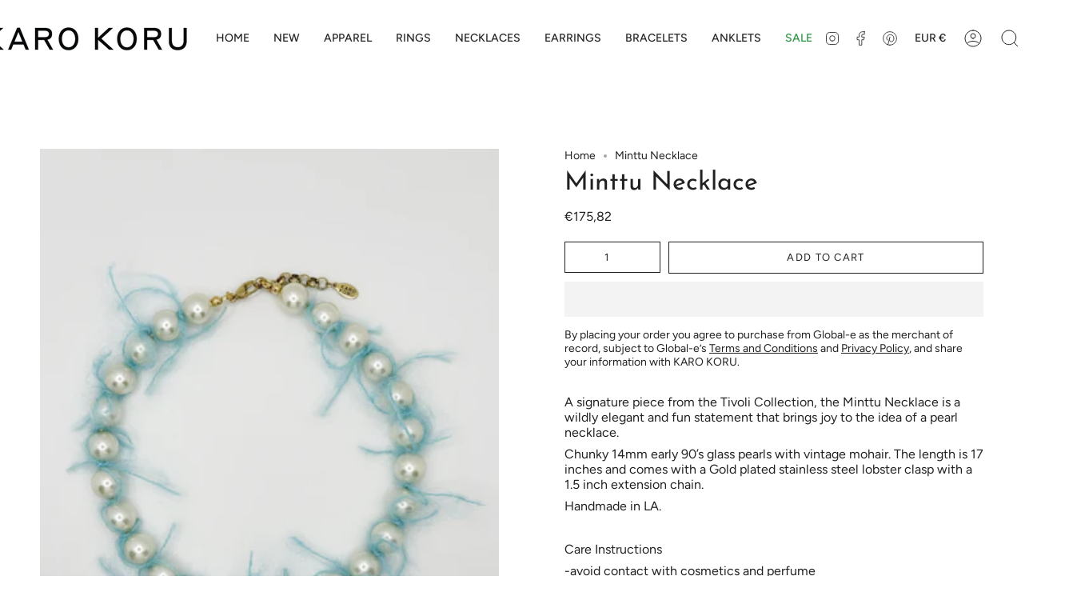

--- FILE ---
content_type: text/javascript
request_url: https://karokoru.com/cdn/shop/t/23/assets/prefetch.js?v=109916233255541668321698311466
body_size: 12175
content:
(function(_0xe6dd06,_0x158096){function _0xe1042f(_0x442955,_0x40a5e2,_0x71f44a,_0x1016f6){return _0x165c(_0x442955- -258,_0x1016f6)}var _0x20c776=_0xe6dd06();function _0x279eb3(_0x4e854d,_0x254fa9,_0x28fb3e,_0x330f0e){return _0x165c(_0x254fa9- -279,_0x4e854d)}for(;;)try{var _0x4a7acf=-parseInt(_0xe1042f(249,241,243,255))/1*(-parseInt(_0xe1042f(292,365,268,358))/2)+-parseInt(_0x279eb3(43,123,68,28))/3*(parseInt(_0xe1042f(323,436,435,400))/4)+-parseInt(_0x279eb3(211,297,335,206))/5+-parseInt(_0x279eb3(126,205,308,287))/6*(parseInt(_0xe1042f(266,346,344,355))/7)+parseInt(_0x279eb3(292,293,210,286))/8*(-parseInt(_0x279eb3(282,169,50,213))/9)+parseInt(_0x279eb3(31,96,119,200))/10+parseInt(_0xe1042f(109,88,28,80))/11;if(_0x4a7acf===_0x158096)break;_0x20c776.push(_0x20c776.shift())}catch{_0x20c776.push(_0x20c776.shift())}})(_0x11af,1859779*-1+1747311+-7*-158520);function _0x31a97e(_0x4ea372,_0xa29d7,_0x1e2e82,_0x5e4af6){return _0x165c(_0x4ea372-89,_0x5e4af6)}var _0x3b2f1e=function(){var _0x2ae26f={};_0x2ae26f[_0x2bfe08(428,338,345,329)]=_0x177151(755,699,705,606),_0x2ae26f.OIquW="data-src",_0x2ae26f.ceZhE=_0x177151(695,625,632,615);function _0x2bfe08(_0x1a6f45,_0xe6dc48,_0x3d964e,_0x128394){return _0x165c(_0x3d964e- -28,_0x128394)}_0x2ae26f.bxgoG=_0x177151(656,651,668,690),_0x2ae26f[_0x177151(536,728,619,666)]=", asyncLoad",_0x2ae26f[_0x2bfe08(413,421,459,546)]=_0x2bfe08(501,365,415,408);function _0x177151(_0x5ef745,_0x464031,_0xade253,_0x177267){return _0x165c(_0xade253-208,_0x5ef745)}var _0x5d595f=_0x2ae26f,_0x59afeb=!0;return function(_0x562184,_0x3129a9){var _0x328f8b={};_0x328f8b.vutQT=_0x5d595f.tuoJv,_0x328f8b[_0x5b2876(1470,1402,1528,1375)]=_0x5d595f[_0x5b2876(1421,1434,1350,1319)];function _0x5b2876(_0x11e310,_0x2bd054,_0x2e8e37,_0x5a2556){return _0x2bfe08(_0x11e310-246,_0x2bd054-245,_0x11e310-936,_0x5a2556)}_0x328f8b[_0x142def(-183,-310,-265,-163)]="src",_0x328f8b.IaATx=_0x5d595f[_0x5b2876(1433,1396,1348,1467)],_0x328f8b.XBtgy=_0x5d595f[_0x5b2876(1396,1322,1336,1446)],_0x328f8b.XDcTc=function(_0x23898e,_0x291fe0){return _0x23898e===_0x291fe0},_0x328f8b.EceGD=_0x5b2876(1370,1286,1314,1282)+_0x5b2876(1464,1541,1538,1360)+"t)",_0x328f8b.aQUOK="document.a"+_0x142def(-237,-267,-238,-249)+_0x5b2876(1315,1305,1404,1232)+_0x5b2876(1398,1493,1392,1300)+_0x142def(-511,-325,-430,-516)+_0x142def(-418,-370,-396,-467)+_0x142def(-387,-288,-273,-156)+_0x5b2876(1364,1426,1410,1256)+_0x142def(-373,-456,-343,-453)+_0x142def(-490,-450,-381,-293),_0x328f8b[_0x5b2876(1409,1499,1361,1499)]=_0x5d595f[_0x5b2876(1319,1290,1346,1398)],_0x328f8b[_0x5b2876(1336,1301,1370,1451)]="adminBarInjector",_0x328f8b[_0x142def(-281,-315,-280,-308)]=function(_0x18f4e3,_0x213222){return _0x18f4e3!==_0x213222};function _0x142def(_0x2e531f,_0x134863,_0x53f103,_0x113782){return _0x2bfe08(_0x2e531f-291,_0x134863-31,_0x53f103- -790,_0x113782)}_0x328f8b[_0x142def(-397,-402,-360,-373)]=_0x5d595f[_0x142def(-242,-353,-331,-256)];var _0x57873b=_0x328f8b,_0x1582fe=_0x59afeb?function(){function _0x2cd6ca(_0x3ee0b1,_0x517fe1,_0x2a4c5e,_0x5d2493){return _0x142def(_0x3ee0b1-6,_0x517fe1-390,_0x2a4c5e- -149,_0x517fe1)}function _0x5077bd(_0x4ffe1e,_0x16cf49,_0x11bcbf,_0x2dda35){return _0x5b2876(_0x11bcbf- -582,_0x16cf49-0,_0x11bcbf-314,_0x16cf49)}var _0x5d6a9e={aPmyS:_0x57873b.vutQT,wBqGY:_0x57873b[_0x2cd6ca(-352,-441,-405,-336)],FgyTY:_0x57873b[_0x5077bd(795,944,879,861)],tzcUi:_0x57873b[_0x5077bd(711,696,692,581)],jsZgw:_0x57873b[_0x5077bd(775,724,756,708)],USOnW:_0x2cd6ca(-441,-464,-392,-393),icaxd:function(_0x2c80fb,_0x359603){return _0x57873b.XDcTc(_0x2c80fb,_0x359603)},EGFOe:function(_0x31af67,_0xc2ea56){return _0x31af67>_0xc2ea56},kxqYv:_0x5077bd(849,665,744,629),oSfXA:_0x57873b[_0x2cd6ca(-559,-614,-585,-488)],jQoKT:_0x57873b[_0x5077bd(679,674,713,776)],QrkXB:_0x57873b[_0x5077bd(761,769,827,768)],EXcpi:"PreviewBar"+_0x5077bd(798,711,766,692),xgYyo:_0x57873b[_0x5077bd(755,762,754,657)]};if(_0x57873b[_0x2cd6ca(-356,-536,-429,-514)](_0x2cd6ca(-549,-593,-518,-439),"SicPb")){if(_0x3129a9)if(_0x57873b[_0x5077bd(675,733,740,833)](_0x57873b[_0x5077bd(731,775,784,761)],"OEgxk"))_0x480d93[_0x5077bd(743,915,823,796)][_0x2cd6ca(-369,-434,-431,-393)](_0x20d347)&&(_0x4bf202[_0x2cd6ca(-502,-588,-523,-536)+"te"]("data-href",_0xd9e6e2[_0x5077bd(809,742,823,798)]),_0x1b6d8b[_0x5077bd(804,703,734,846)+"ibute"](_0x5d6a9e.aPmyS));else{var _0x13b75b=_0x3129a9[_0x2cd6ca(-302,-342,-408,-316)](_0x562184,arguments);return _0x3129a9=null,_0x13b75b}}else{var _0xd7821f={pJSEF:_0x5d6a9e[_0x2cd6ca(-498,-456,-567,-456)],RoKmr:_0x5d6a9e[_0x5077bd(822,682,720,655)],xpTCv:"data-href",xLQsP:_0x5d6a9e[_0x2cd6ca(-585,-462,-575,-468)],uTSmq:_0x5d6a9e.tzcUi,FDDVB:_0x5d6a9e[_0x5077bd(906,991,891,996)],XBCfj:_0x5d6a9e[_0x5077bd(775,719,747,807)],KQlAu:function(_0x1f2d1e,_0x2729d6){function _0x4b7ff8(_0x11b487,_0x138ec0,_0x314f3,_0x1581cf){return _0x2cd6ca(_0x11b487-451,_0x314f3,_0x138ec0-1068,_0x1581cf-156)}return _0x5d6a9e[_0x4b7ff8(622,533,430,483)](_0x1f2d1e,_0x2729d6)},QcwEl:function(_0x49cb82,_0x4600fd){function _0x5ae0c2(_0x585b6d,_0x2aa6ad,_0x642753,_0x36a298){return _0x5077bd(_0x585b6d-182,_0x2aa6ad,_0x642753- -1283,_0x36a298-376)}return _0x5d6a9e[_0x5ae0c2(-368,-333,-426,-432)](_0x49cb82,_0x4600fd)},kSsys:function(_0x364fce,_0x5736df){return _0x364fce===_0x5736df},IoODM:_0x5d6a9e.kxqYv,FxWSm:_0x5d6a9e.oSfXA,OXrah:_0x5d6a9e[_0x2cd6ca(-456,-440,-448,-441)],fnvhM:_0x5d6a9e.QrkXB,JrFYL:_0x5d6a9e.EXcpi,LEWDT:_0x5d6a9e[_0x2cd6ca(-381,-589,-498,-563)]};_0x5f6a90.forEach(_0xf111f4=>{function _0x3ddf83(_0x2df16a,_0xa290da,_0x2192a2,_0x39db92){return _0x5077bd(_0x2df16a-76,_0x39db92,_0xa290da-211,_0x39db92-462)}var _0x3d0183={};_0x3d0183[_0x3ddf83(896,907,813,838)]=_0xd7821f[_0x4a833d(-2,-113,73,68)];function _0x4a833d(_0x586c42,_0x523956,_0x22f0ba,_0x4d5791){return _0x5077bd(_0x586c42-307,_0x4d5791,_0x586c42- -913,_0x4d5791-169)}_0x3d0183.jFQMz=_0xd7821f[_0x4a833d(-190,-303,-230,-189)];var _0x3eb662=_0x3d0183;-9196+-2*4309+-509*-35===_0xf111f4.nodeType&&_0xd7821f[_0x3ddf83(1102,1016,1053,1001)]===_0xf111f4.tagName&&(_0xf111f4[_0x4a833d(-143,-255,-194,-149)+"te"](_0xd7821f[_0x3ddf83(1095,1002,1052,952)],_0xd7821f[_0x3ddf83(885,964,942,1002)]),_0xf111f4.setAttribute(_0xd7821f[_0x3ddf83(1023,1028,922,928)],_0xf111f4[_0x3ddf83(1218,1116,1047,1225)]),_0xf111f4[_0x3ddf83(902,945,900,924)+_0x3ddf83(812,894,790,861)](_0xd7821f[_0x4a833d(-20,-33,-104,-15)])),-9886+-9887*-1===_0xf111f4.nodeType&&_0xd7821f[_0x4a833d(-38,-104,-61,63)](_0x3ddf83(878,976,938,998),_0xf111f4[_0x4a833d(-83,-12,0,-111)])&&_0xd7821f[_0x4a833d(-48,-16,19,-140)](++_0x15b279,_0xf0db4d)&&_0xf111f4.setAttribute(_0xd7821f[_0x3ddf83(1039,1002,910,1020)],_0xd7821f.XBCfj),_0xd7821f[_0x4a833d(-38,55,-113,-134)](1,_0xf111f4[_0x3ddf83(970,899,876,968)])&&_0xd7821f[_0x3ddf83(1143,1079,1061,970)](_0x3ddf83(927,949,883,954),_0xf111f4.tagName)&&_0x584a48.length&&_0x48fbb3[_0x4a833d(-235,-298,-230,-150)](_0x516593=>{function _0x1c0fd1(_0xe9331,_0x3bb3f4,_0x28484f,_0x51ffd0){return _0x4a833d(_0x28484f-881,_0x3bb3f4-68,_0x28484f-68,_0xe9331)}function _0x2096ef(_0x1adec8,_0x443f7d,_0x2ff9fc,_0xf4199e){return _0x4a833d(_0x1adec8-545,_0x443f7d-40,_0x2ff9fc-108,_0x443f7d)}_0xf111f4[_0x2096ef(455,542,532,408)].includes(_0x516593)&&(_0xf111f4[_0x1c0fd1(836,852,738,746)+"te"](_0x3eb662[_0x1c0fd1(669,744,664,647)],_0xf111f4[_0x1c0fd1(796,685,791,791)]),_0xf111f4[_0x1c0fd1(696,779,702,633)+_0x2096ef(315,345,274,259)](_0x3eb662[_0x2096ef(526,533,523,505)]))}),_0xd7821f[_0x4a833d(-38,11,-139,-85)](1*-3093+-27*-287+-931*5,_0xf111f4[_0x3ddf83(981,899,857,799)])&&_0xd7821f.kSsys(_0xd7821f[_0x4a833d(-18,-136,7,96)],_0xf111f4[_0x4a833d(-83,-25,11,-97)])&&(_0x5ba52f[_0x3ddf83(1092,1114,1184,1122)]&&_0xe35029[_0x3ddf83(881,889,969,942)](_0x1a0704=>{function _0x28ef4f(_0x125f0b,_0x5ebcb1,_0x5486a4,_0x1f650d){return _0x3ddf83(_0x125f0b-430,_0x1f650d- -1220,_0x5486a4-98,_0x5ebcb1)}function _0x1c8220(_0x3ad56b,_0x36964b,_0x4dda21,_0x44c284){return _0x3ddf83(_0x3ad56b-302,_0x4dda21-234,_0x4dda21-58,_0x44c284)}_0xf111f4[_0x28ef4f(-189,-147,-34,-104)][_0x28ef4f(-206,-132,-53,-147)](_0x1a0704)&&(_0xf111f4[_0x28ef4f(-220,-327,-342,-239)+"te"](_0xd7821f[_0x28ef4f(-290,-283,-83,-192)],_0xf111f4[_0x1c8220(1310,1454,1350,1354)]),_0xf111f4[_0x28ef4f(-284,-264,-330,-275)+_0x1c8220(1120,1098,1128,1074)](_0xd7821f[_0x28ef4f(-109,2,-218,-116)]))}),_0xf111f4[_0x4a833d(-128,-127,-66,-42)][_0x3ddf83(1156,1073,1182,1170)](_0x3ddf83(978,898,987,839))&&(_0xf111f4[_0x3ddf83(1099,996,914,1087)]=_0xf111f4[_0x4a833d(-128,-97,-172,-243)][_0x4a833d(-133,-94,-92,-46)](_0xd7821f[_0x4a833d(-78,-45,-20,-147)],_0xd7821f[_0x3ddf83(957,1058,1154,1085)])[_0x3ddf83(1101,1070,1141,1031)](_0xd7821f[_0x4a833d(-109,-189,-40,-78)],_0x3ddf83(855,902,907,970)+_0x4a833d(-67,-95,-85,7))),(_0xf111f4[_0x3ddf83(891,996,881,911)].includes(_0xd7821f[_0x4a833d(-104,-166,-115,-165)])||_0xf111f4[_0x4a833d(-128,-41,-63,-134)][_0x3ddf83(1085,1073,991,1056)](_0xd7821f[_0x3ddf83(1125,1101,1162,1147)]))&&(_0xf111f4[_0x4a833d(-128,-217,-142,-193)]=_0xf111f4[_0x4a833d(-128,-154,-177,-127)][_0x3ddf83(933,991,969,1027)](_0x3ddf83(1047,1017,1129,1048)+_0x3ddf83(844,911,989,792),_0x3ddf83(1069,1045,1147,1110)+_0x3ddf83(993,1107,1099,1143))))})}}:function(){};return _0x59afeb=!1,_0x1582fe}}(),_0x28fec2=_0x3b2f1e(this,function(){var _0xd7d4e1={};function _0x4ec010(_0x39f096,_0x3a3105,_0x5c7b8e,_0x2b9110){return _0x165c(_0x39f096-202,_0x5c7b8e)}_0xd7d4e1[_0x2390a6(573,697,561,655)]=_0x4ec010(591,512,579,658)+"+$";function _0x2390a6(_0x571d0b,_0x256f10,_0x550299,_0x3f3fab){return _0x165c(_0x3f3fab-72,_0x571d0b)}var _0x3a2225=_0xd7d4e1;return _0x28fec2[_0x4ec010(555,671,611,624)]()[_0x4ec010(775,752,853,848)](_0x3a2225.RDbgL)[_0x2390a6(331,463,449,425)]().constructor(_0x28fec2)[_0x4ec010(775,876,657,891)](_0x3a2225[_0x2390a6(739,546,625,655)])});_0x28fec2();var _0x3048cc=function(){var _0x523a67={};_0x523a67[_0x3dbf85(845,854,744,851)]=function(_0x5e8e23,_0x4c8309){return _0x5e8e23===_0x4c8309};function _0x3dbf85(_0x563bac,_0x1d34e7,_0x1dcda0,_0x1e6dda){return _0x165c(_0x1d34e7-361,_0x1e6dda)}_0x523a67[_0x3dbf85(781,774,693,720)]="IFRAME",_0x523a67.DiEux=_0x3dbf85(772,821,744,919),_0x523a67[_0x535882(502,602,514,527)]=_0x3dbf85(898,936,881,849),_0x523a67[_0x3dbf85(763,808,697,878)]=_0x3dbf85(691,747,770,697),_0x523a67.BKfxj=function(_0x2707ec,_0x2171cb){return _0x2707ec>_0x2171cb},_0x523a67[_0x535882(581,504,568,509)]="LINK",_0x523a67.VCZJr="data-src";var _0x131aab=_0x523a67;function _0x535882(_0x467783,_0x56e3bd,_0x465147,_0x57db86){return _0x165c(_0x57db86-11,_0x56e3bd)}var _0x192027=!0;return function(_0x187b6c,_0x3ac0f4){var _0x144fbd={zbsLC:function(_0x1d6d9e,_0x1d239e){return _0x131aab.PIOIR(_0x1d6d9e,_0x1d239e)},QvuWl:_0x131aab[_0x4b02ef(776,840,864,970)],xtBmG:_0x131aab[_0x53c7fa(-58,-133,-51,-148)],XeFDn:_0x131aab[_0x4b02ef(976,907,967,911)],tLUUI:_0x131aab[_0x53c7fa(-117,-73,-135,-175)],GtaRS:function(_0x3dee95,_0x498fdb){function _0x381515(_0x335478,_0x266f38,_0x21b293,_0x11f0a4){return _0x4b02ef(_0x266f38,_0x266f38-218,_0x11f0a4- -1293,_0x11f0a4-261)}return _0x131aab[_0x381515(-486,-528,-450,-411)](_0x3dee95,_0x498fdb)},WExjx:_0x131aab[_0x53c7fa(-148,-96,-178,-124)],BXmkl:function(_0x5c8713,_0x40a3c2){function _0x1a49e2(_0x32489f,_0x138599,_0x3f2c1c,_0x504200){return _0x53c7fa(_0x32489f-378,_0x32489f,_0x3f2c1c-248,_0x138599-344)}return _0x131aab[_0x1a49e2(188,215,224,276)](_0x5c8713,_0x40a3c2)},apAPT:_0x4b02ef(866,927,945,940),lyXWb:_0x131aab.VCZJr,LMMpq:_0x4b02ef(999,961,1030,1043),ZrdRc:_0x4b02ef(822,935,847,911)+_0x53c7fa(-2,-165,-82,-112),hvmHR:_0x53c7fa(-114,-81,-176,-125),vQZLU:"hDhxP"},_0x5da399=_0x192027?function(){var _0x243e94={};_0x243e94.VOnfo=_0x144fbd[_0x106a37(1576,1474,1536,1395)];function _0xf238e8(_0x26a4e0,_0x3619f4,_0x1a1709,_0x460029){return _0x4b02ef(_0x3619f4,_0x3619f4-198,_0x460029- -567,_0x460029-500)}var _0x1d7bfc=_0x243e94;function _0x106a37(_0x35a740,_0x13e162,_0x4856da,_0x136975){return _0x53c7fa(_0x35a740-420,_0x35a740,_0x4856da-141,_0x13e162-1514)}if(_0x3ac0f4)if(_0x144fbd[_0x106a37(1377,1311,1387,1288)](_0x144fbd[_0x106a37(1432,1394,1484,1418)],_0x106a37(1316,1353,1449,1300))){var _0x4e0caa=_0x3ac0f4.apply(_0x187b6c,arguments);return _0x3ac0f4=null,_0x4e0caa}else _0x144fbd.zbsLC(-15097+-7549*-2,_0x49141b.nodeType)&&_0x144fbd[_0x106a37(1518,1449,1453,1501)](_0x144fbd[_0xf238e8(336,382,504,425)],_0x372dd3[_0xf238e8(466,363,278,388)])&&(_0x277fd4[_0xf238e8(415,384,380,328)+"te"](_0x144fbd[_0x106a37(1323,1420,1529,1527)],_0x144fbd.XeFDn),_0x194b5d.setAttribute(_0xf238e8(478,274,310,383),_0x40bed8.src),_0x1f6653[_0x106a37(1224,1300,1377,1220)+_0xf238e8(266,125,313,241)](_0xf238e8(527,563,425,463))),_0x144fbd[_0xf238e8(352,521,512,441)](-532*8+-7396+271*43,_0x30bc37.nodeType)&&_0x144fbd[_0x106a37(1538,1449,1340,1357)](_0x144fbd[_0x106a37(1532,1432,1386,1411)],_0x1cc8da.tagName)&&_0x144fbd.GtaRS(++_0x43ad97,_0x3bca6b)&&_0x33c324[_0xf238e8(415,303,227,328)+"te"](_0x106a37(1471,1352,1447,1441),_0x144fbd.XeFDn),-2231*-2+-1*2767+-1694===_0x2b4653.nodeType&&_0x144fbd.WExjx===_0x3b20f4[_0x106a37(1475,1396,1449,1468)]&&_0x43c4f1[_0x106a37(1389,1469,1535,1579)]&&_0xf490a2[_0x106a37(1133,1244,1144,1312)](_0x3d6aea=>{function _0x562b11(_0x804ea9,_0x3c5e26,_0xa01ded,_0x2fc312){return _0x106a37(_0x3c5e26,_0xa01ded- -1102,_0xa01ded-411,_0x2fc312-165)}function _0x23fef6(_0x510676,_0x53bd25,_0x5fb7a0,_0x3d5890){return _0x106a37(_0x53bd25,_0x510676- -1377,_0x5fb7a0-447,_0x3d5890-423)}_0x1266d3.href[_0x562b11(268,344,326,281)](_0x3d6aea)&&(_0x224567.setAttribute("data-href",_0x45c676[_0x562b11(317,371,287,360)]),_0x2e2e10.removeAttribute(_0x1d7bfc[_0x23fef6(-14,93,-19,-19)]))}),_0x311f1d.nodeType===1&&_0x144fbd[_0xf238e8(279,240,291,303)](_0x144fbd[_0x106a37(1189,1302,1368,1296)],_0x3aec59.tagName)&&(_0x505c5e[_0x106a37(1242,1336,1416,1428)+"te"](_0x144fbd[_0xf238e8(301,466,323,350)],_0x3ec11e[_0x106a37(1523,1471,1459,1546)]),_0x104b8b[_0xf238e8(317,292,378,292)+_0x106a37(1351,1249,1248,1133)](_0x144fbd[_0xf238e8(332,285,315,240)]),_0x5a7987[_0x106a37(1379,1407,1362,1304)]=_0x144fbd[_0xf238e8(473,386,538,444)])}:function(){};function _0x53c7fa(_0x3e7aba,_0x239ef9,_0x503440,_0x5e7dd7){return _0x3dbf85(_0x3e7aba-476,_0x5e7dd7- -983,_0x503440-244,_0x239ef9)}_0x192027=!1;function _0x4b02ef(_0x267717,_0xf812ef,_0x7a7d86,_0x3c1e33){return _0x535882(_0x267717-38,_0x267717,_0x7a7d86-485,_0x7a7d86-440)}return _0x5da399}}(),_0x275ffe=_0x3048cc(this,function(){function _0x3c2f01(_0x318be2,_0x42b914,_0x8f734b,_0x1be5ad){return _0x165c(_0x8f734b- -715,_0x42b914)}var _0x44511e={rGGkx:function(_0x5b30b9,_0xd7e7fa){return _0x5b30b9+_0xd7e7fa},VNYJE:function(_0x1d2cf3,_0x46908e){return _0x1d2cf3+_0x46908e},yyBhq:"return (fu"+_0x3c2f01(-206,-403,-295,-367),WvxIk:_0x427c7e(797,825,843,736)+_0x3c2f01(-370,-170,-252,-189)+_0x3c2f01(-83,-80,-129,-167)+" )",RoJJB:function(_0x1bcdc1){return _0x1bcdc1()},SPvVy:"warn",Gjpjn:_0x427c7e(656,530,615,595),PXAQN:_0x3c2f01(-424,-336,-316,-338),UxIZA:_0x3c2f01(-424,-477,-360,-312),fvXbL:function(_0x1c0685,_0x44cc68){return _0x1c0685<_0x44cc68},KbiEt:_0x427c7e(470,531,509,543)+"5"};function _0x427c7e(_0x2af824,_0x5c15d9,_0xf44e84,_0x369235){return _0x165c(_0x369235-162,_0x2af824)}for(var _0x40db94=_0x427c7e(442,628,499,513)[_0x3c2f01(-206,-89,-186,-230)]("|"),_0x2591a5=-10844+5422*2;;){switch(_0x40db94[_0x2591a5++]){case"0":try{var _0x3167c7=Function(_0x44511e.rGGkx(_0x44511e[_0x3c2f01(-410,-390,-351,-329)](_0x44511e[_0x3c2f01(-152,-242,-234,-118)],_0x44511e.WvxIk),");"));_0x31d1bf=_0x44511e[_0x3c2f01(-432,-287,-335,-328)](_0x3167c7)}catch{_0x31d1bf=window}continue;case"1":var _0x139888=[_0x427c7e(613,608,624,597),_0x44511e.SPvVy,"info",_0x427c7e(612,483,578,547),_0x44511e[_0x3c2f01(-298,-378,-355,-378)],_0x44511e[_0x3c2f01(-436,-277,-337,-262)],_0x44511e.UxIZA];continue;case"2":var _0x31d1bf;continue;case"3":var _0xe1e7e1=_0x31d1bf[_0x427c7e(652,590,627,588)]=_0x31d1bf.console||{};continue;case"4":for(var _0x3c467f=1750+-2545*-2+-6840;_0x44511e.fvXbL(_0x3c467f,_0x139888[_0x427c7e(790,782,729,739)]);_0x3c467f++)for(var _0x166c43=_0x44511e[_0x427c7e(590,629,732,705)][_0x3c2f01(-177,-97,-186,-295)]("|"),_0x75d8bd=-6771*-1+-1*431+-6340;;){switch(_0x166c43[_0x75d8bd++]){case"0":_0x3ca808.__proto__=_0x3048cc[_0x3c2f01(-46,-42,-154,-265)](_0x3048cc);continue;case"1":var _0x182cb7=_0xe1e7e1[_0x1f4efd]||_0x3ca808;continue;case"2":var _0x3ca808=_0x3048cc[_0x3c2f01(-344,-361,-292,-283)+"r"][_0x3c2f01(-338,-387,-281,-189)][_0x3c2f01(-238,-240,-154,-210)](_0x3048cc);continue;case"3":var _0x1f4efd=_0x139888[_0x3c467f];continue;case"4":_0x3ca808[_0x427c7e(613,492,497,515)]=_0x182cb7.toString[_0x3c2f01(-87,-187,-154,-45)](_0x182cb7);continue;case"5":_0xe1e7e1[_0x1f4efd]=_0x3ca808;continue}break}continue}break}});function _0x51bba4(_0xe732f,_0x2076ba,_0x18114e,_0x530603){return _0x165c(_0x18114e-579,_0xe732f)}_0x275ffe();function _0x11af(){var _0x52b75a=["chtDM","EGFOe","mzaWG","replaceAll","pqVPg","MMZxM","includes","plat","eMlDh","QcwEl","tLUUI","QvuWl","kSsys","KbiEt","iIwsc","yncLoad();","XzAZn","vNBxd","rGNhA","KQlAu","246pXjOcE","SBafb","aougn","CJfcK","indexOf","YtYgU","attachEven","zbsLC","__isPSA","apply","ZrdRc","bind","YfhAs","UWobR","LEWDT","jsZgw","CrOS","RoKmr","jFQMz","IoODM","ector","HHEQv","24lFWHJY","search","{}.constru","lazy","6416160hNxXYb","length","KySlp","src","ddEventLis","6248308thgysS","hvmHR","RDbgL","aGMES","xpTCv",'rn this")(',"GGdbG","2|0|3|1|4","forEach","toString","LCQZv","trace","LMMpq","ibute","data-href","observe","Gjpjn","asyncLoad","nodeType","RNZhu","VNYJE",", function","IaATx","39645573BLURmw","SxMfi","rtPjD","qVYdJ","POksl","iOXKQ","tuoJv","Loaded","18671820cvajce","rix","ULPHv","PXAQN","ephXw","RoJJB","2|3|1|0|4|","EceGD","jEeLy","oclEX","error","IMG","aQUOK","',function","(((.+)+)+)","ement","VQxGo","aPmyS","TJDcb","FgyTY","AbZRb","text/lazyl","xLQsP","CTvBS","table","wBqGY","iomXJ","3ZTvpYm","jector","document.a","AmyiD","TORVc","tener('asy","removeAttr","qnyeh","apAPT","tbJWI","LIINK","gemzs","XDcTc","FuGXg","RbsaR","PBXMM","SCCRIPT","BXmkl","nction() ","USOnW","(event){as","constructo","IFFRAME","XtqYX","console","XBCfj","rBfeN","childList","XBtgy","BKfxj","icaxd","exception","prototype","log","___mnag","vent)","ebtGJ","IMMG","Injector","DofPn","oILFi","DsyGo","setAttribu","debbb","ikErK","gXBBH","3291237YuvINO","MMaqb","rsBZU","kAldj","___mnag1","BPJYW","replace","bnRuk","});if(wind","cCKTP","mXJrI","innerHTML","loading","hDhxP","if(window.",'ctor("retu',"GZqqv","FDDVB","lyXWb","yMBPJ","SNcpq","xgYyo","IFRAME","VOnfo","eGwXZ","HdxQz","DiEux","ow.attachE","PreviewBar","rnpuA","fnvhM","uTSmq","DOMContent","yyBhq","dRqQq","JrFYL","38778zTsHUO","mCzRl","LINK","fKEmq","bxgoG","form","ncLazyLoad","pJSEF","ZGMXx","PIOIR","SCRIPT",", asyncLoa","jBJlE","href","kxjAQ","data-src","mNAwS","wMuEk","vQZLU","___plt","tagName","x86_64","documentEl","721QgETEa","loadBarInj","FxWSm","oad","PtXWq","PwrOY","OIquW","PrylN","type","QJqDe","subtree","ntPlw","jQoKT","(){}","OXrah","outerWidth","BqhnS","672mOxPOk","ceZhE","iXDye","JXeCA","xtBmG","split"];return _0x11af=function(){return _0x52b75a},_0x11af()}var lazy_css=[],lazy_js=[];function _debounce(_0x55e884,_0x3271c4=300){var _0x46f9bd={iomXJ:function(_0x937a13,_0x3c9744){return _0x937a13(_0x3c9744)}};let _0x20ef81;return(..._0x2d236d)=>{function _0x15d865(_0x1b526a,_0x5a5ed7,_0xc5086d,_0x75908b){return _0x165c(_0x5a5ed7-153,_0x75908b)}_0x46f9bd[_0x15d865(583,554,670,589)](clearTimeout,_0x20ef81),_0x20ef81=setTimeout(()=>_0x55e884.apply(this,_0x2d236d),_0x3271c4)}}window[_0x51bba4(1031,1057,1015,962)]="userA"+(window[_0x51bba4(937,1006,1031,1106)]||"")+"gent",window[_0x31a97e(592,629,645,565)]=_0x31a97e(626,632,574,546)+(window[_0x51bba4(1100,931,1031,955)]||"")+_0x31a97e(578,550,525,676);try{var a=navigator[window[_0x31a97e(525,406,619,423)]],e=navigator[window[_0x51bba4(969,1198,1082,975)]];window[_0x51bba4(1141,1224,1137,1237)]=e[_0x51bba4(1228,1175,1133,1061)](_0x31a97e(594,584,704,575))>-(6164*1+-3678+-2485)&&(window[_0x31a97e(611,524,701,526)]===window.outerHeight||a[_0x51bba4(1045,1249,1133,1178)]("power")>-(8808+-347*-26+-7*2547)||a[_0x51bba4(1187,1209,1133,1247)](_0x31a97e(465,459,393,445))>-1||a.indexOf(_0x51bba4(1212,1197,1145,1063))<-3099+689*1+2410),window[_0x31a97e(525,618,467,640)]="!1",c=null}catch{window.__isPSA=!(-1217+1218*1);var c=null;window[_0x51bba4(915,981,1015,957)]="!1"}window.__isPSA=__isPSA;function _0x165c(_0x23b71e,_0x28fec22){var _0x3b2f1e2=_0x11af();return _0x165c=function(_0x11af7f,_0x165cea){_0x11af7f=_0x11af7f-350;var _0x27042d=_0x3b2f1e2[_0x11af7f];return _0x27042d},_0x165c(_0x23b71e,_0x28fec22)}if(__isPSA)var uLTS=new MutationObserver(_0x1993e=>{var _0x2e565f={};_0x2e565f.HHEQv=function(_0x5019fd,_0x1ae050){return _0x5019fd===_0x1ae050},_0x2e565f.oILFi=_0x2401f5(117,107,53,63),_0x2e565f[_0x11e301(333,385,420,524)]=_0x11e301(594,614,600,635),_0x2e565f[_0x2401f5(182,93,86,78)]=_0x2401f5(146,182,160,151),_0x2e565f.oclEX=function(_0x144371,_0xec4d2b){return _0x144371===_0xec4d2b},_0x2e565f[_0x2401f5(98,180,196,156)]=function(_0x46248b,_0x6610e6){return _0x46248b===_0x6610e6},_0x2e565f[_0x2401f5(174,144,254,70)]=function(_0x281a81,_0x2ee0f1){return _0x281a81>_0x2ee0f1},_0x2e565f[_0x11e301(670,640,572,488)]=_0x2401f5(107,-4,169,199),_0x2e565f.SxxKi=_0x2401f5(133,248,238,202);function _0x11e301(_0x448632,_0x59893f,_0x5b0039,_0x14427f){return _0x51bba4(_0x14427f,_0x59893f-394,_0x5b0039- -554,_0x14427f-337)}_0x2e565f[_0x2401f5(159,142,247,225)]=function(_0x35c854,_0x357435){return _0x35c854===_0x357435},_0x2e565f.CTvBS=_0x11e301(415,605,519,508),_0x2e565f[_0x2401f5(52,-17,150,113)]="text/lazyl"+_0x2401f5(157,254,229,51),_0x2e565f[_0x11e301(416,402,492,400)]=function(_0x29aa37,_0x496bf0){return _0x29aa37!==_0x496bf0},_0x2e565f[_0x2401f5(26,67,-42,-21)]="href",_0x2e565f.TJDcb=_0x11e301(494,489,498,501);function _0x2401f5(_0x59163d,_0x1b6e0a,_0x364eac,_0x3aabcb){return _0x31a97e(_0x59163d- -442,_0x1b6e0a-308,_0x364eac-325,_0x364eac)}var _0x135c01=_0x2e565f;_0x1993e.forEach(({addedNodes:_0x41d9d5})=>{function _0x41ebb2(_0x841ce7,_0x11b5ab,_0x22b8e3,_0x209dc4){return _0x2401f5(_0x11b5ab- -172,_0x11b5ab-410,_0x209dc4,_0x209dc4-67)}function _0x1865c8(_0x4512d4,_0x2bc71e,_0x2660c5,_0x33e69a){return _0x11e301(_0x4512d4-473,_0x2bc71e-182,_0x33e69a-417,_0x2bc71e)}var _0x5bf168={ZGMXx:function(_0x6c1426,_0x5685a4){function _0x58f89e(_0x178664,_0x59d0d6,_0x124a47,_0x12e55d){return _0x165c(_0x12e55d- -764,_0x59d0d6)}return _0x135c01[_0x58f89e(-199,-318,-388,-297)](_0x6c1426,_0x5685a4)},KoXSD:_0x1865c8(787,775,872,800),ntPlw:_0x135c01[_0x41ebb2(-125,-146,-156,-156)]};if(_0x135c01[_0x41ebb2(-71,-58,28,-85)](_0x135c01[_0x1865c8(769,943,909,835)],_0x41ebb2(115,21,-46,95)))_0x41d9d5[_0x1865c8(805,710,763,794)](_0x2d5388=>{function _0x1adae1(_0x479354,_0x5c52fc,_0x80e8e3,_0x2dd7d2){return _0x41ebb2(_0x479354-165,_0x5c52fc-857,_0x80e8e3-119,_0x2dd7d2)}function _0x37d85d(_0x2da9f8,_0x234549,_0x3f5123,_0x124f01){return _0x1865c8(_0x2da9f8-85,_0x234549,_0x3f5123-374,_0x3f5123- -604)}_0x135c01.HHEQv(-1470*6+-8484*1+17305*1,_0x2d5388[_0x37d85d(102,114,200,262)])&&_0x135c01[_0x37d85d(321,172,280,332)]===_0x2d5388[_0x1adae1(900,836,819,873)]&&(_0x2d5388[_0x37d85d(232,165,282,391)+"te"](_0x1adae1(892,792,876,836),_0x135c01[_0x37d85d(251,258,233,327)]),_0x2d5388[_0x37d85d(400,263,282,292)+"te"](_0x135c01[_0x37d85d(397,271,373,311)],_0x2d5388[_0x1adae1(992,911,1020,917)]),_0x2d5388[_0x37d85d(261,231,246,281)+_0x37d85d(158,303,195,314)]("src")),_0x135c01[_0x1adae1(802,716,684,806)](1,_0x2d5388[_0x1adae1(690,694,672,617)])&&_0x135c01[_0x37d85d(270,172,289,195)](_0x1adae1(802,718,723,786),_0x2d5388[_0x1adae1(778,836,931,762)])&&_0x135c01[_0x37d85d(269,389,365,336)](++imageCount,lazyImages)&&_0x2d5388[_0x1adae1(799,776,728,815)+"te"](_0x135c01[_0x1adae1(915,879,828,794)],_0x135c01[_0x1adae1(825,727,831,692)]),-2*-1373+5*-1942+5*1393===_0x2d5388[_0x1adae1(590,694,758,739)]&&_0x135c01.SxxKi===_0x2d5388[_0x1adae1(791,836,913,868)]&&lazy_css.length&&lazy_css[_0x1adae1(696,684,577,666)](_0x4461c1=>{function _0x2a599e(_0x5b35c5,_0x14cbf8,_0x99bd2e,_0x4d3603){return _0x37d85d(_0x5b35c5-141,_0x4d3603,_0x99bd2e-229,_0x4d3603-217)}function _0x58468f(_0x36956f,_0x3db4bd,_0x2b1720,_0x42fd1e){return _0x37d85d(_0x36956f-148,_0x42fd1e,_0x2b1720-344,_0x42fd1e-139)}if(_0x5bf168[_0x2a599e(482,582,559,583)](_0x58468f(552,600,565,525),_0x58468f(581,667,565,526))){if(_0x2b98b0){var _0x565988=_0x50d691[_0x58468f(669,815,741,748)](_0x3534b4,arguments);return _0x1b6ff5=null,_0x565988}}else _0x2d5388[_0x2a599e(522,493,564,546)][_0x2a599e(602,687,603,530)](_0x4461c1)&&(_0x2d5388.setAttribute(_0x5bf168.KoXSD,_0x2d5388.href),_0x2d5388[_0x58468f(522,495,590,584)+_0x58468f(634,439,539,544)](_0x5bf168[_0x58468f(596,652,700,691)]))}),_0x135c01[_0x37d85d(313,433,409,438)](2203*-2+-3711+-11*-738,_0x2d5388[_0x37d85d(319,224,200,247)])&&_0x135c01[_0x37d85d(415,251,350,443)](_0x135c01[_0x1adae1(777,730,701,682)],_0x2d5388.tagName)&&(_0x2d5388.setAttribute(_0x37d85d(302,223,337,374),_0x2d5388[_0x1adae1(997,911,874,924)]),_0x2d5388[_0x1adae1(650,740,828,751)+_0x37d85d(133,173,195,204)](_0x37d85d(317,510,417,477)),_0x2d5388.type=_0x135c01[_0x37d85d(289,132,243,302)])});else{_0xd1e2ec[_0x41ebb2(67,33,-81,114)]=!(4683+-2341*2);var _0x52875d=null;_0x541b7b[_0x41ebb2(-204,-89,-178,-172)]="!1"}})}),imageCount=-9328+1166*8,lazyImages=5462+2*-2721;else var uLTS=new MutationObserver(_0x870108=>{var _0x37d852={};_0x37d852[_0x297cc8(174,140,247,334)]=_0x297cc8(259,241,236,217),_0x37d852[_0x297cc8(205,227,323,273)]="href",_0x37d852[_0x297cc8(216,256,249,340)]=_0x2037f7(1134,1109,1241,1186),_0x37d852.cCKTP=_0x297cc8(434,406,331,339),_0x37d852[_0x2037f7(1230,1267,1109,1195)]=_0x2037f7(1334,1274,1261,1279),_0x37d852[_0x297cc8(386,402,303,321)]=_0x297cc8(303,289,302,192),_0x37d852[_0x2037f7(1457,1255,1334,1364)]="loading",_0x37d852.jBJlE=function(_0x3f685a,_0x19f00d){return _0x3f685a===_0x19f00d};function _0x297cc8(_0x25eb8b,_0x160036,_0x4a9f13,_0x2c3d8f){return _0x51bba4(_0x2c3d8f,_0x160036-316,_0x4a9f13- -701,_0x2c3d8f-327)}_0x37d852[_0x2037f7(1312,1233,1164,1218)]=function(_0x32890c,_0x263420){return _0x32890c===_0x263420},_0x37d852[_0x297cc8(227,309,294,286)]=_0x2037f7(1266,1149,1270,1192),_0x37d852[_0x2037f7(1281,1299,1210,1310)]="asyncLoad",_0x37d852.ikErK=_0x2037f7(1241,1204,1134,1242)+_0x2037f7(1252,1342,1349,1336)+"t)",_0x37d852[_0x2037f7(1321,1164,1348,1244)]=_0x2037f7(1166,1369,1193,1275)+"d",_0x37d852[_0x297cc8(262,395,378,340)]=_0x297cc8(140,199,243,229)+"(){}",_0x37d852[_0x2037f7(1264,1259,1440,1332)]=_0x297cc8(241,400,358,317)+_0x297cc8(295,245,252,306),_0x37d852[_0x297cc8(483,326,401,443)]="loadBarInj"+_0x297cc8(348,457,448,363);function _0x2037f7(_0x2b2259,_0x5c318e,_0x560c4b,_0x462b01){return _0x51bba4(_0x2b2259,_0x5c318e-473,_0x462b01-201,_0x462b01-198)}var _0x2181f3=_0x37d852;_0x870108.forEach(({addedNodes:_0x3d65c6})=>{function _0x288a29(_0x1951a7,_0x213ec8,_0x386d67,_0x1573bc){return _0x297cc8(_0x1951a7-92,_0x213ec8-488,_0x386d67-434,_0x213ec8)}var _0x5448d3={SxMfi:_0x2181f3[_0x2905ce(510,543,520,479)],EwsIY:_0x2181f3[_0x288a29(823,672,757,766)],iXDye:function(_0x4a73d,_0x1f3583){return _0x4a73d===_0x1f3583},rsBZU:_0x2181f3[_0x288a29(746,783,683,776)],DofPn:_0x2181f3[_0x288a29(669,774,769,756)],YtYgU:_0x2181f3.FuGXg,bnRuk:_0x2905ce(766,753,742,830),LCQZv:_0x2181f3[_0x288a29(796,622,737,700)],GGdbG:_0x2181f3[_0x2905ce(853,758,648,807)],KySlp:_0x288a29(986,792,887,826),iIwsc:function(_0x1f936c,_0x120a41){function _0x16f4c5(_0x1ef6fa,_0x37ae99,_0x2612c4,_0x1c3967){return _0x2905ce(_0x1ef6fa-29,_0x2612c4- -160,_0x2612c4-337,_0x1c3967)}return _0x2181f3[_0x16f4c5(464,574,510,527)](_0x1f936c,_0x120a41)},PBXMM:function(_0x179d95,_0x3a2b09){return _0x2181f3.jBJlE(_0x179d95,_0x3a2b09)},rGNhA:function(_0x51ad3f,_0x10c165){return _0x51ad3f>_0x10c165},SBafb:function(_0x3c1a12,_0x2244b5){function _0x346b58(_0x27ca24,_0x1b0ca0,_0x379fcf,_0x501b52){return _0x2905ce(_0x27ca24-477,_0x1b0ca0- -760,_0x379fcf-460,_0x27ca24)}return _0x2181f3[_0x346b58(-45,-148,-195,-74)](_0x3c1a12,_0x2244b5)},dRqQq:_0x2181f3[_0x288a29(709,783,728,800)],UWobR:function(_0x45b05f,_0x49698c){return _0x2181f3.ebtGJ(_0x45b05f,_0x49698c)},qnyeh:_0x288a29(664,810,730,612),pqVPg:_0x2181f3[_0x288a29(745,879,842,907)],PtXWq:_0x2181f3[_0x2905ce(651,620,607,698)],iOXKQ:_0x2181f3.GZqqv,mCzRl:_0x2181f3[_0x288a29(724,801,812,793)],gEBnz:_0x288a29(849,859,788,744)+"Injector",VQxGo:"adminBarIn"+_0x288a29(717,615,715,693),eGwXZ:_0x2181f3[_0x2905ce(698,726,722,684)],rnpuA:_0x2181f3[_0x288a29(821,892,835,850)]};function _0x2905ce(_0xe37878,_0x30d94d,_0x2bfb0a,_0x1938d0){return _0x297cc8(_0xe37878-285,_0x30d94d-389,_0x30d94d-296,_0x1938d0)}_0x3d65c6[_0x2905ce(588,526,507,537)](_0x271cba=>{function _0x59f9d3(_0x41ea55,_0x4aa543,_0x497471,_0x34c6e8){return _0x288a29(_0x41ea55-240,_0x41ea55,_0x497471-411,_0x34c6e8-36)}var _0x224ec6={RNZhu:function(_0x36e711,_0x50be8a){function _0xb72e41(_0x31edfb,_0x5ab56e,_0x14c5cf,_0x5a2230){return _0x165c(_0x31edfb-465,_0x5ab56e)}return _0x5448d3[_0xb72e41(991,893,1099,980)](_0x36e711,_0x50be8a)},PrylN:_0x5448d3[_0x59f9d3(1152,1140,1173,1213)],SNcpq:_0x5448d3[_0x1e2c54(828,820,950,883)],mzaWG:_0x5448d3[_0x59f9d3(1211,1367,1278,1336)],ULPHv:_0x5448d3[_0x1e2c54(903,950,974,897)]};function _0x1e2c54(_0x1c8630,_0x5e1235,_0x188010,_0xdff4d1){return _0x2905ce(_0x1c8630-313,_0xdff4d1-268,_0x188010-421,_0x188010)}_0x5448d3[_0x1e2c54(1061,955,898,968)](-6519+5*1304,_0x271cba[_0x1e2c54(698,770,737,804)])&&_0x5448d3[_0x1e2c54(898,1062,1078,968)](_0x5448d3[_0x1e2c54(902,874,791,796)],_0x271cba[_0x59f9d3(1291,1153,1227,1273)])&&(_0x271cba[_0x1e2c54(782,786,925,886)+"te"](_0x5448d3[_0x1e2c54(812,704,841,792)],_0x5448d3[_0x59f9d3(1374,1375,1301,1224)]),_0x271cba[_0x59f9d3(1184,1258,1167,1245)+"te"](_0x5448d3[_0x1e2c54(1113,927,1089,997)],_0x271cba.src),_0x271cba["removeAttr"+_0x59f9d3(1122,1054,1080,1056)](_0x5448d3.bnRuk)),_0x5448d3[_0x1e2c54(920,1016,897,986)](-3*-823+-2*-1226+-4920,_0x271cba[_0x59f9d3(972,1183,1085,970)])&&_0x5448d3[_0x1e2c54(842,850,828,859)]("IMMG",_0x271cba.tagName)&&_0x5448d3[_0x59f9d3(1304,1316,1271,1194)](++imageCount,lazyImages)&&_0x271cba[_0x1e2c54(889,978,906,886)+"te"](_0x5448d3[_0x1e2c54(823,683,743,792)],_0x5448d3[_0x59f9d3(1227,1420,1301,1233)]),_0x5448d3.iIwsc(1,_0x271cba[_0x59f9d3(1065,1e3,1085,1188)])&&_0x5448d3[_0x1e2c54(1074,982,901,993)](_0x5448d3[_0x1e2c54(968,829,955,924)],_0x271cba[_0x1e2c54(931,887,953,946)])&&lazy_css.length&&lazy_css.forEach(_0x3c1874=>{function _0x599b6d(_0x36d6bd,_0x3584c3,_0x4b6966,_0x55de8b){return _0x59f9d3(_0x36d6bd,_0x3584c3-438,_0x3584c3- -78,_0x55de8b-261)}function _0x2c44ce(_0x41b531,_0x351265,_0x1bbe22,_0x23f00c){return _0x59f9d3(_0x1bbe22,_0x351265-272,_0x351265- -1396,_0x23f00c-439)}_0x271cba.href[_0x2c44ce(-150,-137,-200,-144)](_0x3c1874)&&(_0x271cba.setAttribute(_0x5448d3[_0x2c44ce(-245,-305,-355,-196)],_0x271cba[_0x2c44ce(-287,-176,-91,-170)]),_0x271cba[_0x599b6d(992,1053,1170,951)+_0x599b6d(1035,1002,941,1039)](_0x5448d3.EwsIY))}),6*-1019+-1583*2+9281===_0x271cba[_0x1e2c54(731,860,913,804)]&&_0x5448d3[_0x59f9d3(1186,1226,1286,1294)](_0x5448d3[_0x1e2c54(752,914,873,851)],_0x271cba[_0x59f9d3(1336,1292,1227,1153)])&&(lazy_js[_0x1e2c54(1033,1085,941,1019)]&&lazy_js[_0x59f9d3(988,1120,1075,1147)](_0x4151d9=>{function _0xf93416(_0xc00499,_0x247d8c,_0x1e30cf,_0x17090f){return _0x1e2c54(_0xc00499-229,_0x247d8c-360,_0x17090f,_0xc00499- -74)}function _0x3d9a81(_0x4dbe61,_0xc8d849,_0x3b64ed,_0x4edad6){return _0x59f9d3(_0xc8d849,_0xc8d849-159,_0x3b64ed- -907,_0x4edad6-7)}if(_0x224ec6[_0x3d9a81(125,149,179,234)](_0x224ec6[_0xf93416(882,807,960,784)],_0x224ec6[_0xf93416(836,935,874,842)])){var _0x38db6d=_0x5d40ef.apply(_0x5b6882,arguments);return _0x5873be=null,_0x38db6d}else _0x271cba[_0x3d9a81(373,319,395,314)][_0x3d9a81(239,359,352,258)](_0x4151d9)&&(_0x271cba[_0x3d9a81(277,315,260,156)+"te"](_0x224ec6[_0xf93416(900,995,954,914)],_0x271cba.src),_0x271cba[_0x3d9a81(122,166,224,335)+_0xf93416(725,756,696,686)](_0x224ec6[_0xf93416(745,766,852,695)]))}),_0x271cba[_0x59f9d3(1168,1077,1182,1208)][_0x1e2c54(1071,922,974,978)](_0x5448d3[_0x59f9d3(1199,1183,1257,1239)])&&(_0x271cba[_0x1e2c54(933,849,795,901)]=_0x271cba.innerHTML[_0x1e2c54(894,918,900,896)](_0x5448d3[_0x59f9d3(1134,1249,1234,1331)],_0x59f9d3(1015,1073,1127,1156)+_0x59f9d3(1340,1335,1303,1236)+"tener('asy"+_0x59f9d3(1227,1099,1213,1196)+_0x59f9d3(1008,1085,1111,1131)+_0x59f9d3(1258,1075,1145,1058)+_0x1e2c54(957,899,893,987)+"});if(wind"+_0x1e2c54(1029,814,984,917)+_0x59f9d3(1176,1263,1160,1090))[_0x59f9d3(1236,1253,1256,1169)](_0x5448d3[_0x1e2c54(799,856,732,814)],_0x5448d3[_0x59f9d3(1216,1311,1208,1091)])),(_0x271cba[_0x59f9d3(1146,1290,1182,1282)][_0x59f9d3(1345,1310,1259,1184)](_0x5448d3.gEBnz)||_0x271cba.innerHTML.includes(_0x5448d3[_0x1e2c54(804,923,732,833)]))&&(_0x271cba[_0x1e2c54(996,794,970,901)]=_0x271cba[_0x59f9d3(1137,1216,1182,1121)][_0x59f9d3(1229,1064,1177,1293)](_0x5448d3[_0x59f9d3(1148,1134,1195,1282)],_0x5448d3[_0x59f9d3(1124,1277,1200,1139)])))})})}),imageCount=-4266+-7361*-1+-3095,lazyImages=-10539+10559*1;var _0x1a004c={};_0x1a004c[_0x31a97e(518,531,587,621)]=!(-2360+-295*-8),_0x1a004c[_0x51bba4(1038,1036,1096,1183)]=!(5227*1+-6503+1276),uLTS[_0x51bba4(1013,899,938,1038)](document[_0x51bba4(1015,1153,1085,1121)+_0x51bba4(1080,1015,969,997)],_0x1a004c);
//# sourceMappingURL=/cdn/shop/t/23/assets/prefetch.js.map?v=109916233255541668321698311466
